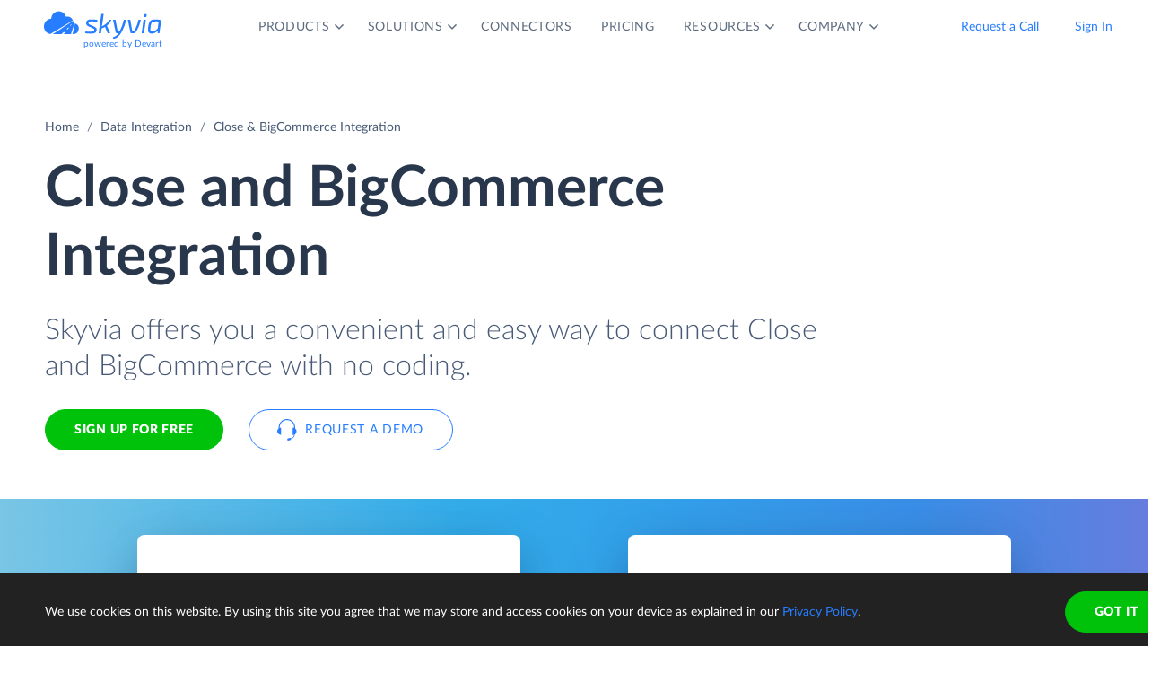

--- FILE ---
content_type: image/svg+xml
request_url: https://skyvia.com/data-integration/images/expressions.svg
body_size: 366
content:
<svg xmlns="http://www.w3.org/2000/svg" xmlns:xlink="http://www.w3.org/1999/xlink" width="112" height="112"><defs><path id="b" d="M3 0h26a3 3 0 0 1 3 3v26a3 3 0 0 1-3 3H3a3 3 0 0 1-3-3V3a3 3 0 0 1 3-3z"/><filter id="a" width="150%" height="168.8%" x="-25%" y="-31.2%" filterUnits="objectBoundingBox"><feOffset dy="4" in="SourceAlpha" result="shadowOffsetOuter1"/><feGaussianBlur in="shadowOffsetOuter1" result="shadowBlurOuter1" stdDeviation="2"/><feColorMatrix in="shadowBlurOuter1" result="shadowMatrixOuter1" values="0 0 0 0 0.0588235294 0 0 0 0 0.211764706 0 0 0 0 0.443137255 0 0 0 0.25 0"/><feMorphology in="SourceAlpha" radius="2" result="shadowSpreadOuter2"/><feOffset dy="-4" in="shadowSpreadOuter2" result="shadowOffsetOuter2"/><feGaussianBlur in="shadowOffsetOuter2" result="shadowBlurOuter2" stdDeviation="1"/><feColorMatrix in="shadowBlurOuter2" result="shadowMatrixOuter2" values="0 0 0 0 0.219607843 0 0 0 0 0.290196078 0 0 0 0 0.4 0 0 0 0.1 0"/><feMorphology in="SourceAlpha" radius="2" result="shadowSpreadOuter3"/><feOffset dy="4" in="shadowSpreadOuter3" result="shadowOffsetOuter3"/><feGaussianBlur in="shadowOffsetOuter3" result="shadowBlurOuter3" stdDeviation="2"/><feColorMatrix in="shadowBlurOuter3" result="shadowMatrixOuter3" values="0 0 0 0 0.219607843 0 0 0 0 0.290196078 0 0 0 0 0.4 0 0 0 0.75 0"/><feMerge><feMergeNode in="shadowMatrixOuter1"/><feMergeNode in="shadowMatrixOuter2"/><feMergeNode in="shadowMatrixOuter3"/></feMerge></filter><path id="d" d="M3 0h26a3 3 0 0 1 3 3v26a3 3 0 0 1-3 3H3a3 3 0 0 1-3-3V3a3 3 0 0 1 3-3z"/><filter id="c" width="150%" height="168.8%" x="-25%" y="-31.2%" filterUnits="objectBoundingBox"><feOffset dy="4" in="SourceAlpha" result="shadowOffsetOuter1"/><feGaussianBlur in="shadowOffsetOuter1" result="shadowBlurOuter1" stdDeviation="2"/><feColorMatrix in="shadowBlurOuter1" result="shadowMatrixOuter1" values="0 0 0 0 0.0588235294 0 0 0 0 0.211764706 0 0 0 0 0.443137255 0 0 0 0.25 0"/><feMorphology in="SourceAlpha" radius="2" result="shadowSpreadOuter2"/><feOffset dy="-4" in="shadowSpreadOuter2" result="shadowOffsetOuter2"/><feGaussianBlur in="shadowOffsetOuter2" result="shadowBlurOuter2" stdDeviation="1"/><feColorMatrix in="shadowBlurOuter2" result="shadowMatrixOuter2" values="0 0 0 0 0.219607843 0 0 0 0 0.290196078 0 0 0 0 0.4 0 0 0 0.1 0"/><feMorphology in="SourceAlpha" radius="2" result="shadowSpreadOuter3"/><feOffset dy="4" in="shadowSpreadOuter3" result="shadowOffsetOuter3"/><feGaussianBlur in="shadowOffsetOuter3" result="shadowBlurOuter3" stdDeviation="2"/><feColorMatrix in="shadowBlurOuter3" result="shadowMatrixOuter3" values="0 0 0 0 0.219607843 0 0 0 0 0.290196078 0 0 0 0 0.4 0 0 0 0.75 0"/><feMerge><feMergeNode in="shadowMatrixOuter1"/><feMergeNode in="shadowMatrixOuter2"/><feMergeNode in="shadowMatrixOuter3"/></feMerge></filter></defs><g fill="none" fill-rule="evenodd"><g fill-rule="nonzero"><path fill="#374A66" d="M45.799 61.66h-1.29V66H43.02v-4.34h-.82v-.718l.82-.4v-.401c0-.622.153-1.076.46-1.362.305-.287.795-.43 1.469-.43.514 0 .972.076 1.372.23l-.38 1.093a2.776 2.776 0 0 0-.83-.141c-.212 0-.365.062-.46.188a.778.778 0 0 0-.141.48v.342h1.289v1.119zm2.07 1.601c0-.863.127-1.67.38-2.422a6.02 6.02 0 0 1 1.09-1.977h1.221a7.031 7.031 0 0 0-1.04 2.07 7.75 7.75 0 0 0 .008 4.631c.239.744.58 1.417 1.023 2.02H49.34a5.754 5.754 0 0 1-1.094-1.94 7.37 7.37 0 0 1-.376-2.382z"/><path fill="#277DFF" d="M52.258 63.212L50.5 60.541h1.689l1.06 1.739 1.069-1.739h1.69l-1.778 2.671L56.091 66h-1.695l-1.147-1.87L52.096 66h-1.689z"/><path fill="#374A66" d="M57.88 64.95c-.169.658-.455 1.438-.859 2.34h-1.074c.212-.866.376-1.684.493-2.452h1.367l.074.113z"/><path fill="#277DFF" d="M60.138 60.541h1.63l1.03 3.072c.089.267.149.582.181.947h.03c.035-.335.105-.651.21-.947l1.01-3.072h1.597l-2.31 6.158c-.211.57-.513.996-.905 1.279-.393.283-.85.425-1.375.425-.257 0-.51-.028-.757-.083v-1.182c.18.042.375.064.586.064.264 0 .494-.081.691-.242.197-.161.35-.405.462-.73l.087-.269-2.167-5.42z"/><path fill="#374A66" d="M68.314 63.261c0 .856-.126 1.654-.378 2.393a5.723 5.723 0 0 1-1.091 1.928h-1.211a7.05 7.05 0 0 0 1.02-2.014c.241-.744.361-1.516.361-2.317a7.75 7.75 0 0 0-.351-2.319 7.031 7.031 0 0 0-1.04-2.07h1.22a5.99 5.99 0 0 1 1.094 1.985c.25.753.376 1.558.376 2.414z"/></g><path fill="#7A91B6" fill-rule="nonzero" d="M65.125 90L64 87l7.5 4-7.5 4 1.125-3H63a5 5 0 0 1-5-5V71h2v16a3 3 0 0 0 3 3h2.125zM64 50.125L67 49l-4 7.5-4-7.5 3 1.125V30a3 3 0 0 0-3-3H40v-2h19a5 5 0 0 1 5 5v20.125z"/><path fill="#7A91B6" fill-rule="nonzero" d="M54 50.125L57 49l-4 7.5-4-7.5 3 1.125V34a3 3 0 0 0-3-3h-9v-2h9a5 5 0 0 1 5 5v16.125z"/><g transform="translate(72 72)"><use fill="#000" filter="url(#a)" xlink:href="#b"/><use fill="#FFF" xlink:href="#b"/><path fill="#277DFF" d="M5 10h6v3H5v-3zm0 5h6v3H5v-3zm0 5h6v3H5v-3zm0 5h6v3H5v-3z"/><path fill="#C5D4EA" d="M13 10h6v3h-6v-3zm0 10h6v3h-6v-3zm8-10h6v3h-6v-3zm0 5h6v3h-6v-3zm0 5h6v3h-6v-3zm-8 5h6v3h-6v-3zm8 0h6v3h-6v-3zm-8-10h6v3h-6v-3z"/><path fill="#277DFF" d="M3 0h26a3 3 0 0 1 3 3v3H0V3a3 3 0 0 1 3-3z"/></g><g transform="translate(8 8)"><use fill="#000" filter="url(#c)" xlink:href="#d"/><use fill="#FFF" xlink:href="#d"/><path fill="#C5D4EA" d="M5 10h6v3H5v-3zm0 5h6v3H5v-3zm0 5h6v3H5v-3zm0 5h6v3H5v-3z"/><path fill="#00C20B" d="M13 10h6v3h-6v-3zm0 10h6v3h-6v-3zm8-10h6v3h-6v-3zm0 5h6v3h-6v-3zm0 5h6v3h-6v-3zm-8 5h6v3h-6v-3zm8 0h6v3h-6v-3zm-8-10h6v3h-6v-3zM3 0h26a3 3 0 0 1 3 3v3H0V3a3 3 0 0 1 3-3z"/></g></g></svg>